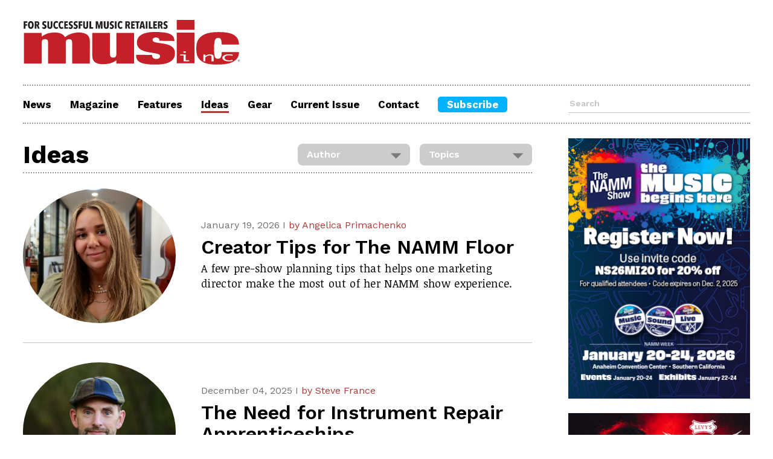

--- FILE ---
content_type: text/html; charset=UTF-8
request_url: https://www.musicincmag.com/ideas
body_size: 4639
content:
<html>
  <head>
    <meta charset="utf-8">
    <meta http-equiv="X-UA-Compatible" content="IE=edge">
    <meta name="viewport" content="width=device-width, initial-scale=1">
    <meta data-rh="true" name="description" />
    <meta name="google-site-verification" content="8dYwUbJ8XRVNssFOs0ZnPWrGRUX7egjqrqbg0_CdQyQ" /> 
    
    <meta property="og:title" content="" />
    <meta property="og:type" content="website" />
    <meta property="og:url" content="" />
    
    
    <meta name="twitter:card" content="summary_large_image">
    <meta name="twitter:site" content="@MusicIncMag">
    <meta name="twitter:title" content="">
    <meta name="twitter:description" content="">
    <meta name="twitter:image" content="">
    <link rel="icon" href="../favicon.ico">
    <script src="https://ajax.googleapis.com/ajax/libs/jquery/3.4.1/jquery.min.js"></script>
    <script src="https://kit.fontawesome.com/47197774ae.js" crossorigin="anonymous"></script>
    <link href="https://fonts.googleapis.com/css2?family=Work+Sans:ital,wght@0,400;0,600;0,700;0,900;1,400;1,600;1,700;1,900&display=swap" rel="stylesheet">
    <link href="https://fonts.googleapis.com/css2?family=Noticia+Text:ital,wght@0,400;0,700;1,400;1,700&display=swap" rel="stylesheet">
    <link href="https://fonts.googleapis.com/css2?family=Bebas+Neue&display=swap" rel="stylesheet">
    <link href="https://www.musicincmag.com/?css=style/reset.v.1594997550" rel="stylesheet" type="text/css"/>
    <link href="https://www.musicincmag.com/?css=style/core.v.1679588297" rel="stylesheet">
    <link href="https://www.musicincmag.com/?css=style/responsive.v.1632442118" rel="stylesheet">
    <script>
function openNav() {
  document.getElementById("myNav").style.width = "100%";
}

function closeNav() {
  document.getElementById("myNav").style.width = "0%";
}
</script>
    <!-- Google tag (gtag.js) -->
<script async src="https://www.googletagmanager.com/gtag/js?id=G-CQBDC7YMHK"></script>
<script>
  window.dataLayer = window.dataLayer || [];
  function gtag(){dataLayer.push(arguments);}
  gtag('js', new Date());

  gtag('config', 'G-CQBDC7YMHK');
</script>
    
    <title>Music Inc Magazine</title>   
  </head>
  <body>
    <div class="global_container">
            <div class="global_header">
        <header>
          <div class="main_logo">
            <a href="https://musicincmag.com">
              <img src="/images/global/MI_LOGO_Red.svg">
            </a>
          </div>
                  <nav class="navMobile">
        <div class="navOverlay" id="myNav">
          <a href="javascript:void(0)" class="closebtn" onclick="closeNav()">&times;</a>
         <div class="navOverlay-content">
          <ul>
            <li>
              <a href="https://musicincmag.com/news/">
                <h3>News</h3>
              </a>
            </li>
            <li>
              <a href="https://musicincmag.com/magazine/archive_2026" >
                <h3>Magazine</h3>
              </a>
            </li>
            <li>
              <a href="https://musicincmag.com/features/">
                <h3>Features</h3>
              </a>
            </li>
            <li>
              <a href="https://musicincmag.com/ideas/">
                <h3>Ideas</h3>
              </a>
            </li>
            <li>
              <a href="https://musicincmag.com/gear/">
                <h3>Gear</h3>
              </a>
            </li>
            <li>
              <a target="_blank" href="https://archive.maherpublications.com/view/974042432/">
                <h3>Current Issue</h3>
              </a>
            </li>
            <li class="subscribeButton">
              <a target="_blank" href="https://www.musicincmag.com/circulation">
                <h3>Subscribe</h3>
              </a>
            </li>
          </ul>
          <div class="nav_search">
            <form name="searchBar" method="post" action="https://www.musicincmag.com/"  >
<div class='hiddenFields'>
<input type="hidden" name="ACT" value="9" />
<input type="hidden" name="RES" value="20" />
<input type="hidden" name="meta" value="mqg+bR/A2r08xu22rSAE1FCFY6amcD7fSygp1gHlyZzQBaSq8hNtHaMPhagowkLljI4MdmLE2UAQscSStmJ9L5UDz9bzxL+bXmdnJeopW8yh80e7MAFNeeDolId1tmqxHQoSmyHXOvLzgvlTJPjWhKXbCDELkFX9crOvD5+PcTU15ayE94czjwl1ps/U7LW2QEoxLRBljjWHeLlxdhCoxolzGfUaK4+d3wVDEwbcRMJl/KLA9JpsHm3ov1O63IG3vcTnoHO/huGd0jKnPM3dDh4++IXZlB9WrpsTW9Wn0Bmipo1Y9Lu88NGwsumyqokKFEyVIBraxzw1KV143161GJ5eQl9STjubrT3tk3V6nKjl0U0yBIx063zYpJQo5vK45AGCPaLC/0HRxbRenjfGbPIXwmWXdtA9da4dp97hBHZQhISAGy0jFBYI0Is0y0mkddWL1vET9CNPcco3+45yFWcpP2BWXmre/i2CQcEGVaA=" />
<input type="hidden" name="site_id" value="1" />
<input type="hidden" name="csrf_token" value="95722c652f082244db3cb988bdb58da50fa489c1" />
</div>


            <input type="text" name="keywords" placeholder="Search">
            <button type="submit" value="Search" class="searchButton"><i class="fa fa-search"></i></button>
            </form>
          </div>
        </div>
        </div>
          <div class="hamburger">
            <i class="fa fa-bars" aria-hidden="true" onclick="openNav()"></i>
          </div>
        </nav>
          <div class="global_leaderboard">
	            
</div>
        </header>
                <nav class="navDesktop">
          <ul>
            <li>
              <a href="https://musicincmag.com/index.php/news/" >
                <h3>News</h3>
              </a>
            </li>
            <li>
              <a href="https://musicincmag.com/index.php/magazine/archive_2026" >
                <h3>Magazine</h3>
              </a>
            </li>
            <li>
              <a href="https://musicincmag.com/index.php/features/" >
                <h3>Features</h3>
              </a>
            </li>
            <li>
              <a href="https://musicincmag.com/index.php/ideas/" id="nav_active">
                <h3>Ideas</h3>
              </a>
            </li>
            <li>
              <a href="https://musicincmag.com/index.php/gear/" >
                <h3>Gear</h3>
              </a>
            </li>
            <li>
              <a target="_blank" href="https://archive.maherpublications.com/view/974042432/">
                <h3>Current Issue</h3>
              </a>
            </li>
            <li>
              <a href="https://musicincmag.com/index.php/contact/" >
                <h3>Contact</h3>
              </a>
            </li>
            <li class="subscribeButton">
              <a target="_blank" href="https://www.musicincmag.com/circulation">
                <h3>Subscribe</h3>
              </a>
            </li>
          </ul>
          <div class="nav_search">
            <form name="searchBar" method="post" action="https://www.musicincmag.com/"  >
<div class='hiddenFields'>
<input type="hidden" name="ACT" value="9" />
<input type="hidden" name="RES" value="20" />
<input type="hidden" name="meta" value="mqg+bR/A2r08xu22rSAE1FCFY6amcD7fSygp1gHlyZzQBaSq8hNtHaMPhagowkLljI4MdmLE2UAQscSStmJ9L5UDz9bzxL+bXmdnJeopW8yh80e7MAFNeeDolId1tmqxHQoSmyHXOvLzgvlTJPjWhKXbCDELkFX9crOvD5+PcTU15ayE94czjwl1ps/U7LW2QEoxLRBljjWHeLlxdhCoxolzGfUaK4+d3wVDEwbcRMJl/KLA9JpsHm3ov1O63IG3vcTnoHO/huGd0jKnPM3dDh4++IXZlB9WrpsTW9Wn0Bmipo1Y9Lu88NGwsumyqokKFEyVIBraxzw1KV143161GJ5eQl9STjubrT3tk3V6nKjl0U0yBIx063zYpJQo5vK45AGCPaLC/0HRxbRenjfGbPIXwmWXdtA9da4dp97hBHZQhISAGy0jFBYI0Is0y0mkddWL1vET9CNPcco3+45yFWcpP2BWXmre/i2CQcEGVaA=" />
<input type="hidden" name="site_id" value="1" />
<input type="hidden" name="csrf_token" value="95722c652f082244db3cb988bdb58da50fa489c1" />
</div>


            <input type="text" name="keywords" placeholder="Search">
            <button type="submit" value="Search" class="searchButton"><i class="fa fa-search"></i></button>
            </form>
          </div>
        </nav>
        		<div style="display: none;">
			            
        </div>
      </div>
      <section class="indexMainRegion">
        <div class="mainColumn"> 			
    			 

          <article class="ideas">
            <div class="mainColumnHeader categoryHeader">
              <h1>Ideas</h1>
                <div class="styled-select">
                  <select id="author" onChange="window.location.href=this.value">
                    <option value="Author">Author</option>
                    
                    <option value="/index.php/authors/detail/angelica-primachenko">Angelica Primachenko</option>
                    
                    <option value="/index.php/authors/detail/steve-france">Steve France</option>
                    
                    <option value="/index.php/authors/detail/matthew-kennedy">Matthew Kennedy</option>
                    
                    <option value="/index.php/authors/detail/lauren-sleath">Lauren Sleath</option>
                    
                    <option value="/index.php/authors/detail/lilian-werbin">Lilian Werbin</option>
                    
                    <option value="/index.php/authors/detail/chris-dicorpo">Chris DiCorpo</option>
                    
                    <option value="/index.php/authors/detail/rande-vick">Rande Vick</option>
                    
                    <option value="/index.php/authors/detail/brandon-dittgen">Brandon Dittgen</option>
                    
                    <option value="/index.php/authors/detail/jameyel-j-dash-johnson">Jameyel &#8220;J. Dash&#8221; Johnson</option>
                    
                    <option value="/index.php/authors/detail/ryan-kotrlik">Ryan Kotrlik</option>
                    
                    <option value="/index.php/authors/detail/kimberly-kapela">Kimberly Kapela</option>
                    
                    <option value="/index.php/authors/detail/kelly-riordan">Kelly Riordan</option>
                    
                    <option value="/index.php/authors/detail/belinda-ligotino">Belinda Ligotino</option>
                    
                    <option value="/index.php/authors/detail/cassandra-sotos">Cassandra Sotos</option>
                    
                    <option value="/index.php/authors/detail/amanda-rueter">Amanda Rueter</option>
                    
                    <option value="/index.php/authors/detail/joel-menchey">Joel Menchey</option>
                    
                    <option value="/index.php/authors/detail/jonathan-hendrix">Jonathan Hendrix</option>
                    
                    <option value="/index.php/authors/detail/jamie-major">Jamie Major</option>
                    
                    <option value="/index.php/authors/detail/brendan-alviani">Brendan Alviani</option>
                    
                    <option value="/index.php/authors/detail/mary-luehrsen">Mary Luehrsen</option>
                    
                    <option value="/index.php/authors/detail/cyph-shah">Cyph Shah</option>
                    
                    <option value="/index.php/authors/detail/gennifer-dusold">Gennifer Dusold</option>
                    
                    <option value="/index.php/authors/detail/natalie-morrison">Natalie Morrison</option>
                    
                    <option value="/index.php/authors/detail/liz-benoit-crew">Liz Benoit Crew</option>
                    
                    <option value="/index.php/authors/detail/diy-vs-difm">Peter Dods</option>
                    
                    <option value="/index.php/authors/detail/scott-rife">Scott Rife</option>
                    
                    <option value="/index.php/authors/detail/james-harding">James Harding</option>
                    
                    <option value="/index.php/authors/detail/brad-boyton">Brad Boynton</option>
                    
                    <option value="/index.php/authors/detail/tracy-hoeft">Tracy Hoeft</option>
                    
                    <option value="/index.php/authors/detail/billy-cuthrell">Billy Cuthrell</option>
                    
                    <option value="/index.php/authors/detail/myrna-sislen">Myrna Sislen</option>
                    
                    <option value="/index.php/authors/detail/mike-robinson">Mike Robinson</option>
                    
                    <option value="/index.php/authors/detail/frank-alkyer">Frank Alkyer</option>
                    
                    <option value="/index.php/authors/detail/hayley-voorhees">Hayley Voorhees</option>
                    
                  </select>
                </div>
                <div class="styled-select">
                  <select id="category" onChange="window.location.href=this.value">
                    <option value="Topics">Topics</option>
                    
                    <option value="list/customer-service">Customer Service</option>
                    
                    <option value="list/finance">Finance</option>
                    
                    <option value="list/lessons">Lessons</option>
                    
                    <option value="list/marketing">Marketing</option>
                    
                    <option value="list/management">Management</option>
                    
                    <option value="list/sales">Sales</option>
                    
                    <option value="list/technology">Technology</option>
                    
                    <option value="list/perspective">Perspective</option>
                    
                    <option value="list/retail">Retail</option>
                    
                  </select>
                </div>
              </div>
            
              
            <div class="ideasItem">
              
              <div class="ideasItemLeft circle">
                 <a href="https://www.musicincmag.com/ideas/detail/creator-tips-for-the-namm-floor"><img class="" src="https://www.musicincmag.com/images/authors/Angelica_Primachenko_Headshot_.png"></a>
              </div>
              
              <div class="ideasItemRight">
                <h5>January 19, 2026 I <a class="maroon" href="https://www.musicincmag.com/authors/angelica-primachenko">by Angelica Primachenko</a></h5>
                
                <a href="https://www.musicincmag.com/ideas/detail/creator-tips-for-the-namm-floor"><h2>Creator Tips for The NAMM Floor</h2></a>
                <p><p>A few pre-show planning tips that helps one marketing director make the most out of her NAMM show experience.</p></p>
              </div>
            </div>
                          
            
            
              
            <div class="ideasItem">
              
              <div class="ideasItemLeft circle">
                 <a href="https://www.musicincmag.com/ideas/detail/the-need-for-instrument-repair-apprenticeships"><img class="" src="https://www.musicincmag.com/images/authors/Steve_France.jpg"></a>
              </div>
              
              <div class="ideasItemRight">
                <h5>December 04, 2025 I <a class="maroon" href="https://www.musicincmag.com/authors/steve-france">by Steve France</a></h5>
                
                <a href="https://www.musicincmag.com/ideas/detail/the-need-for-instrument-repair-apprenticeships"><h2>The Need for Instrument Repair Apprenticeships</h2></a>
                <p><p>​France offers ideas for solving the instrument repair tech shortage.</p></p>
              </div>
            </div>
                          
            
            
              
            <div class="ideasItem">
              
              <div class="ideasItemLeft circle">
                 <a href="https://www.musicincmag.com/ideas/detail/making-connections-that-matter"><img class="" src="https://www.musicincmag.com/images/authors/Matt_Kennedy.jpg"></a>
              </div>
              
              <div class="ideasItemRight">
                <h5>December 04, 2025 I <a class="maroon" href="https://www.musicincmag.com/authors/matthew-kennedy">by Matthew Kennedy</a></h5>
                
                <a href="https://www.musicincmag.com/ideas/detail/making-connections-that-matter"><h2>Making Connections That Matter</h2></a>
                <p><p>Kennedy shares tips for networking while at The NAMM Show.</p></p>
              </div>
            </div>
                          
            
            
              
            <div class="ideasItem">
              
              <div class="ideasItemLeft circle">
                 <a href="https://www.musicincmag.com/ideas/detail/av-installations-101"><img class="" src="https://www.musicincmag.com/images/ideas/Astro_AVL_Cypher_Shah.jpg"></a>
              </div>
              
              <div class="ideasItemRight">
                <h5>November 19, 2025 I In the Trenches I <a class="maroon" href="https://www.musicincmag.com/authors/cyph-shah">by Cyph Shah</a></h5>
                
                <a href="https://www.musicincmag.com/ideas/detail/av-installations-101"><h2>AV Installations 101</h2></a>
                <p><p>Shah shares the biggest lessons he&#8217;s learned while running Astro AVL&#8217;s installation business.</p></p>
              </div>
            </div>
                          
            
            
              
                		<article class="adHidden">
        
	    
        <div class="adColumnMobile">      	
          
          <a href="https://www.namm.org/thenammshow/attend" target="_blank"> <img src="https://www.musicincmag.com/images/zone/NS26_WebBanner_RegOpen_300x430_MusicInc.jpg"/></a>
          
          <a href="https://levysleathers.com/products/rebel-leathers-series?_pos=1&_sid=a7de5f3c8&_ss=r" target="_blank"> <img src="https://www.musicincmag.com/images/zone/Levys_February_Web_Ad_300x430.png"/></a>
          
          <a href="www.grotro.com" target="_blank"> <img src="https://www.musicincmag.com/images/zone/Grover_May-25-Banner-Ad.gif"/></a>
          
          <a href="https://bit.ly/48IeVIW" target="_blank"> <img src="https://www.musicincmag.com/images/zone/KORG_KRONOS_Music_Inc_Banner.jpg"/></a>
             
        </div>
		
		
	    </article>
              
            <div class="ideasItem">
              
              <div class="ideasItemLeft circle">
                 <a href="https://www.musicincmag.com/ideas/detail/small-gear-big-gains"><img class="" src="https://www.musicincmag.com/images/authors/Lauren_Sleath_Headshot.jpeg"></a>
              </div>
              
              <div class="ideasItemRight">
                <h5>November 19, 2025 I <a class="maroon" href="https://www.musicincmag.com/authors/lauren-sleath">by Lauren Sleath</a></h5>
                
                <a href="https://www.musicincmag.com/ideas/detail/small-gear-big-gains"><h2>Small Gear, Big Gains</h2></a>
                <p><p>Sleath shares tips for amping up accessory sales during the holiday selling season.</p></p>
              </div>
            </div>
                          
            
            
              
            <div class="ideasItem">
              
              <div class="ideasItemLeft circle">
                 <a href="https://www.musicincmag.com/ideas/detail/the-power-of-the-ai-prompt"><img class="" src="https://www.musicincmag.com/images/authors/tracyhoeft.jpg"></a>
              </div>
              
              <div class="ideasItemRight">
                <h5>October 21, 2025 I The Marketing Guru I <a class="maroon" href="https://www.musicincmag.com/authors/tracy-hoeft">by Tracy Hoeft</a></h5>
                
                <a href="https://www.musicincmag.com/ideas/detail/the-power-of-the-ai-prompt"><h2>The Power of the AI Prompt</h2></a>
                <p><p>Hoeft offers four steps that will improve your AI-generated social media copy.</p></p>
              </div>
            </div>
                          
            
            
              
            <div class="ideasItem">
              
              <div class="ideasItemLeft circle">
                 <a href="https://www.musicincmag.com/ideas/detail/lean-into-authenticity"><img class="" src="https://www.musicincmag.com/images/authors/MI25_10_P028_Ideas_NAMM_YP_Werbin_KK.jpg"></a>
              </div>
              
              <div class="ideasItemRight">
                <h5>October 21, 2025 I <a class="maroon" href="https://www.musicincmag.com/authors/lilian-werbin">by Lilian Werbin</a></h5>
                
                <a href="https://www.musicincmag.com/ideas/detail/lean-into-authenticity"><h2>Lean Into Authenticity</h2></a>
                <p><p>Werbin advocates for leaning into what retailers do best to attract shoppers: genuine connections, expert guidance and creating a space that feels like home.</p></p>
              </div>
            </div>
                          
            
            
              
            <div class="ideasItem">
              
              <div class="ideasItemLeft circle">
                 <a href="https://www.musicincmag.com/ideas/detail/building-community-one-conversation-at-a-time"><img class="" src="https://www.musicincmag.com/images/authors/MI25_10_P030_Ideas_WoN_Morrison_KK.jpeg"></a>
              </div>
              
              <div class="ideasItemRight">
                <h5>October 21, 2025 I NAMM YP I <a class="maroon" href="https://www.musicincmag.com/authors/natalie-morrison">by Natalie Morrison</a></h5>
                
                <a href="https://www.musicincmag.com/ideas/detail/building-community-one-conversation-at-a-time"><h2>Building Community One Conversation at a Time</h2></a>
                <p><p>Morrison discusses how micro-communities makes our industry great.</p></p>
              </div>
            </div>
                          
            
            
                
                    <ul class="paginate">
                        <li><strong>Page</strong></li>

                        
                        
                        

                        
                          <li class=""><a href="https://www.musicincmag.com/ideas" class="page-1 active">1</a></li>
                        
                          <li class=""><a href="https://www.musicincmag.com/ideas/P8" class="page-2 ">2</a></li>
                        
                          <li class=""><a href="https://www.musicincmag.com/ideas/P16" class="page-3 ">3</a></li>
                        

                        
                          <li><a href="https://www.musicincmag.com/ideas/P8" class="page-next"><i class="fas fa-angle-right"></i></a></li>
                        

                        
                          <li><a href="https://www.musicincmag.com/ideas/P112" class="page-last"><i class="fas fa-angle-double-right"></i></a></li>
                        
                      </ul>
                
              
          </article>

        </div>
          
    
      <div class="adColumn">      	
        
        <a href="https://www.namm.org/thenammshow/attend" target="_blank" onClick="ga('send','event','Right Column','MI25_10_Web_NAMM_KK_300x430','https://www.namm.org/thenammshow/attend',1);"> <img src="https://www.musicincmag.com/images/zone/NS26_WebBanner_RegOpen_300x430_MusicInc.jpg"/></a>
        
        <a href="https://levysleathers.com/products/rebel-leathers-series?_pos=1&_sid=a7de5f3c8&_ss=r" target="_blank" onClick="ga('send','event','Right Column','MI26_02_Web_Gator_KM_300x430','https://levysleathers.com/products/rebel-leathers-series?_pos=1&_sid=a7de5f3c8&_ss=r',1);"> <img src="https://www.musicincmag.com/images/zone/Levys_February_Web_Ad_300x430.png"/></a>
        
        <a href="www.grotro.com" target="_blank" onClick="ga('send','event','Right Column','MI26_01_Web_Grover_KM_300x430','www.grotro.com',1);"> <img src="https://www.musicincmag.com/images/zone/Grover_May-25-Banner-Ad.gif"/></a>
        
        <a href="https://bit.ly/48IeVIW" target="_blank" onClick="ga('send','event','Right Column','MI26_01_Web_Korg_KM_300x430','https://bit.ly/48IeVIW',1);"> <img src="https://www.musicincmag.com/images/zone/KORG_KRONOS_Music_Inc_Banner.jpg"/></a>
        
        <a href="https://metersmusic.com/" target="_blank" onClick="ga('send','event','Right Column','MI26_01_Web_Meters_KM_300x430','https://metersmusic.com/',1);"> <img src="https://www.musicincmag.com/images/zone/METERS-300x240_2X.png"/></a>
        
        <a href="https://silvertoneguitars.com/products/hauntingly-familiar" target="_blank" onClick="ga('send','event','Right Column','MI26_01_WEB_RBI_CM_300x430','https://silvertoneguitars.com/products/hauntingly-familiar',1);"> <img src="https://www.musicincmag.com/images/zone/MI26_02_WEB_RBI_CM_300x430.jpg"/></a>
        
        <a href="https://www.skbcases.com/music-audio" target="_blank" onClick="ga('send','event','Right Column','MI24_04_Web_SKB_CM_300x430','https://www.skbcases.com/music-audio',1);"> <img src="https://www.musicincmag.com/images/zone/MI24_04_Web_SKB_CM_300x430.gif"/></a>
           
      </div>
		
		
      </section>
    </div>
        <footer>
      <ul>
        <li>
          <a href="https://www.musicincmag.com/circulation" target="_blank">
            <h3>Subscribe </h3>
          </a>
        </li>
        <!-- <li>
          <a href="#">Print</a> | <a href="#">Digital</a> | <a href="#">iPad</a>
        </li> -->
        <li>
          <a href="https://musicincmag.com/magazine/archive_2026">
            Back Issues
          </a>
        </li>
      </ul>
      <ul>
        <li class="newsletterButton">
          <a href="https://lp.constantcontactpages.com/su/qusW5hN/MI" target="_blank">
            <i class="fa fa-newspaper-o" aria-hidden="true"></i><h3>Sign Up For Our Newsletter</h3>
          </a>
       </li> 
      </ul>
      <ul>
        <li>
          <a href="https://musicincmag.com/index.php/contact/">
            <h3>Stay Connected</h3>
          </a>
        </li>
        <li class="footerSocialIcons">
          <a href="https://www.facebook.com/MusicIncMagazine/" target="_blank"><i class="fab fa-facebook-square"></i></a>
          <!--<a href="https://twitter.com/musicincmag?lang=en" target="_blank"><i class="fab fa-twitter-square"></i></a>-->
          <a href="https://instagram.com/musicincmagazine" target="_blank"><i class="fab fa-instagram-square"></i></a>
          <a href="https://www.linkedin.com/company/music-inc-magazine/" target="_blank"><i class="fab fa-linkedin"></i></a>
        </li>
        <li>
          <a href="https://musicincmag.com/index.php/contact/">
            Contact Us
          </a>
        </li>
        <li>
          <a href="https://musicincmag.com/index.php/about/">
            About Us
          </a>
        </li>
      </ul>
      <ul class="copyright">
        <li>
          Copyright © 2026 Maher Publications. All rights reserved. Music Inc. Magazine is an internationally registered trademark of Maher Publications.
        </li>
      </ul>
    </footer>
    
       	<article class="adHidden">
        
	    
		
    </article>
    
  </body>
</html>


--- FILE ---
content_type: image/svg+xml
request_url: https://www.musicincmag.com/images/global/MI_LOGO_Red.svg
body_size: 3026
content:
<?xml version="1.0" encoding="utf-8"?>
<!-- Generator: Adobe Illustrator 24.1.0, SVG Export Plug-In . SVG Version: 6.00 Build 0)  -->
<svg version="1.1" id="Layer_1" xmlns="http://www.w3.org/2000/svg" xmlns:xlink="http://www.w3.org/1999/xlink" x="0px" y="0px"
	 viewBox="0 0 557.6 142.5" style="enable-background:new 0 0 557.6 142.5;" xml:space="preserve">
<style type="text/css">
	.st0{fill:#C32127;}
	.st1{fill:#FFFFFF;}
	.st2{fill:#231F20;}
	.st3{fill:none;}
	.st4{enable-background:new    ;}
</style>
<path class="st0" d="M438.8,46.6h-45.5v78.8h45.5V46.6L438.8,46.6z M438.8,14.1h-45.5v25h45.5V14.1L438.8,14.1z"/>
<path class="st0" d="M171.1,69.9c-0.2-7.1-0.6-18-15.8-22.2c-3.5-0.9-7.7-1.6-12.8-1.6c-11.2,0-22.8,3-35,12
	c-1.6-2.8-6.5-12-26.4-12c-18.1,0-28.2,7.1-33.3,10.7v-9.3H2.5v78.8h45.3V75.4c0-5.7,0-12.1,8.7-12.1c7.9,0,7.9,5.5,7.7,12.6v50.4
	h45.3V72.9c0-3,0.4-9.6,8.7-9.6c7.5,0,7.5,5.7,7.7,11.5v51.5H171L171.1,69.9L171.1,69.9z"/>
<path class="st0" d="M284.2,47.5h-45.3v53.1c0,4.2-0.2,10.2-7.9,10.2c-8.5,0-8.5-6.4-8.5-13.5V47.5h-45.3v56.4
	c0.4,9.4,0.8,23.8,28.4,23.8c19.3,0,29.7-7.6,33.3-10.2v8.8h45.3L284.2,47.5L284.2,47.5z"/>
<path class="st0" d="M337.4,99.7c7.9,1.4,13.2,2.4,13.2,7.6c0,4.2-3.4,6.9-9.5,6.9c-11,0-10.8-7.6-10.8-10.1l-40.8-0.6
	c-1.2,18.9,13.6,25.2,49,25.2c19.1,0,37.6-2.5,46.3-14.7c3-4.4,3.9-9.4,3.9-14.3c0.2-20.2-19.9-23.3-34.9-25.7l-9.2-1.3
	c-7.7-1.4-13.2-2.5-13.2-7.6c0-3.5,3.5-6,8.5-6c9.1,0,9.1,6,9.1,8.5l38.2,0.6c-0.2-6.8-0.4-19.4-28.4-22.2c-6.9-0.8-13.8-1-20.5-1
	c-10.2,0-46.9,0-46.9,27.4c0,6.8,2.8,13.6,10.8,18.3c6.3,3.9,15.4,5.7,25.2,7.2L337.4,99.7L337.4,99.7z"/>
<path class="st0" d="M508.4,96.5c-0.2,9.9-1.2,17.3-9.8,17.3c-7.5,0-8.5-6.9-8.9-9.6c-0.8-5.4-1-11.2-1-16.5c0-5.8,0.2-11.5,1-16.2
	c0.4-3.2,1.6-11.5,9.6-11.5s8.5,7.7,9.1,17.2h44.1c-0.4-6.6-0.8-18.7-16.1-26.3c-9.3-4.4-21.5-5.7-34.5-5.7c-13,0-31.3,0.5-44.1,9.6
	c-14.4,10.1-14.4,24.4-14.4,32.1c0,8,0.2,15.3,3.5,21.6c2.6,5.3,7.1,10.1,13,13.4c11.2,6.4,26.2,6.8,35.2,6.8
	c14,0,30.9-0.8,42.3-7.2c14.8-7.9,15-20,15-24.9L508.4,96.5L508.4,96.5z"/>
<path class="st1" d="M536.3,119.5c-3.5,0.7-6.9,1-10.1,1c-3.2,0-6-0.4-8.5-1.2c-2.5-0.8-4.4-1.9-5.7-3.2c-1.4-1.4-2.1-2.9-2.1-4.7
	c0-2.6,1.6-4.8,4.7-6.5c3.1-1.7,6.9-2.6,11.3-2.6c3.3,0,6.7,0.3,10.4,1v2.8c-3.7-0.9-7-1.4-9.9-1.4c-1.9,0-3.7,0.3-5.4,0.8
	c-1.7,0.5-3,1.3-3.9,2.4c-0.9,1.1-1.4,2.2-1.4,3.4c0,1.6,0.9,3,2.7,4.5c1.8,1.4,4.6,2.1,8.4,2.1c1.2,0,2.3,0,3.4-0.1
	c1.1-0.1,3.2-0.4,6.2-1L536.3,119.5L536.3,119.5z"/>
<path class="st1" d="M461.3,120.2v-17.3h5.3v3.8c1.5-1.3,3.3-2.4,5.5-3.1c2.1-0.8,4.3-1.1,6.4-1.1c1.9,0,3.6,0.3,5.1,0.8
	s2.6,1.2,3.2,2.1c0.6,0.9,0.9,2.6,0.9,5.2v9.7h-5.3v-10c0-1.7-0.2-2.8-0.5-3.3c-0.3-0.5-0.8-1-1.6-1.3c-0.8-0.3-1.6-0.5-2.5-0.5
	c-1.9,0-3.8,0.5-6,1.4c-2.1,1-3.9,2.2-5.2,3.6v10.1L461.3,120.2L461.3,120.2z"/>
<path class="st1" d="M410,96.7c0-0.7,0.4-1.1,1.2-1.4c0.8-0.3,1.6-0.5,2.3-0.5c0.7,0,1.5,0.2,2.3,0.5c0.8,0.3,1.2,0.8,1.2,1.4
	s-0.4,1.1-1.2,1.4c-0.8,0.3-1.6,0.5-2.3,0.5c-0.7,0-1.5-0.2-2.3-0.5C410.4,97.8,410,97.3,410,96.7L410,96.7z"/>
<polygon class="st1" points="410.9,120.2 410.9,105.3 402.1,105.3 402.1,102.9 416.1,102.9 416.1,117.8 425,117.8 425,120.2 "/>
<g>
	<path class="st2" d="M552.2,121.1c-1.4,0-2.5-1.1-2.5-2.5c0-1.4,1.1-2.5,2.5-2.5c1.4,0,2.5,1.1,2.5,2.5
		C554.7,120,553.6,121.1,552.2,121.1z M554.4,118.6c0-1.2-1-2.1-2.2-2.1c-1.2,0-2.1,1-2.1,2.1c0,1.2,1,2.2,2.2,2.2
		C553.4,120.8,554.4,119.8,554.4,118.6z M553.6,120.1h-0.5l-0.8-1.3h-0.7v1.3h-0.4v-3h1.4c0.2,0,0.5,0,0.7,0.1
		c0.2,0.1,0.3,0.4,0.3,0.7c0,0.6-0.4,0.8-0.9,0.8L553.6,120.1z M552.4,118.4c0.4,0,0.8-0.1,0.8-0.5c0-0.4-0.4-0.5-0.7-0.5h-0.8v1
		H552.4z"/>
</g>
<rect x="-34.8" y="8.7" class="st3" width="411.7" height="32.7"/>
<g class="st4">
	<path class="st2" d="M6.3,21.3v3.9h4.6v3.7H6.4v7.6H2V17.4h9.3v3.9H6.3z"/>
	<path class="st2" d="M27.5,26.9c0,1.5-0.2,2.9-0.5,4.1c-0.3,1.3-0.8,2.3-1.5,3.2s-1.4,1.6-2.3,2.1c-0.9,0.5-1.9,0.7-3.1,0.7
		c-1.1,0-2.2-0.2-3.1-0.7c-0.9-0.5-1.7-1.2-2.3-2.1c-0.6-0.9-1.1-1.9-1.5-3.2c-0.3-1.3-0.5-2.6-0.5-4.1c0-1.5,0.2-2.9,0.5-4.1
		c0.3-1.2,0.8-2.3,1.4-3.2s1.4-1.5,2.3-2c0.9-0.5,1.9-0.7,3.1-0.7c1.1,0,2.2,0.2,3.1,0.7c0.9,0.5,1.7,1.2,2.3,2s1.1,1.9,1.5,3.2
		C27.4,24,27.5,25.4,27.5,26.9z M23.1,26.9c0-0.8-0.1-1.6-0.2-2.3c-0.1-0.7-0.3-1.3-0.6-1.8c-0.2-0.5-0.5-0.9-0.9-1.2
		c-0.4-0.3-0.8-0.4-1.3-0.4c-0.5,0-0.9,0.1-1.3,0.4c-0.4,0.3-0.7,0.7-0.9,1.2c-0.2,0.5-0.4,1.1-0.5,1.8c-0.1,0.7-0.2,1.5-0.2,2.3
		c0,0.8,0.1,1.6,0.2,2.3c0.1,0.7,0.3,1.3,0.5,1.9s0.5,0.9,0.9,1.2c0.4,0.3,0.8,0.5,1.3,0.5c0.5,0,0.9-0.2,1.3-0.5
		c0.4-0.3,0.7-0.7,0.9-1.2s0.4-1.1,0.6-1.9S23.1,27.7,23.1,26.9z"/>
	<path class="st2" d="M38.1,36.5l-2.6-7.6h-1.3v7.6h-4.2V17.4h6.1c1.8,0,3.3,0.5,4.3,1.4c1,1,1.5,2.4,1.5,4.3c0,0.7-0.1,1.3-0.2,1.9
		c-0.2,0.6-0.4,1-0.6,1.4c-0.3,0.4-0.6,0.7-0.9,1c-0.3,0.3-0.6,0.4-0.9,0.5l3.3,8.5H38.1z M37.9,23.4c0-0.5-0.1-0.9-0.2-1.2
		c-0.1-0.3-0.3-0.5-0.5-0.7c-0.2-0.2-0.5-0.3-0.7-0.4c-0.3-0.1-0.5-0.1-0.8-0.1h-1.4v4.8h1.3c0.6,0,1.1-0.2,1.6-0.6
		C37.7,24.9,37.9,24.3,37.9,23.4z"/>
	<path class="st2" d="M58.1,22c-0.3-0.4-0.7-0.7-1.1-0.9s-0.9-0.3-1.4-0.3c-0.5,0-0.9,0.2-1.3,0.5s-0.6,0.8-0.6,1.5
		c0,0.6,0.2,1.1,0.6,1.4c0.4,0.3,1,0.7,1.8,1.1c0.4,0.2,0.9,0.5,1.4,0.8c0.5,0.3,0.9,0.7,1.3,1.1c0.4,0.4,0.7,1,1,1.6
		c0.3,0.6,0.4,1.3,0.4,2.2c0,1-0.2,1.9-0.5,2.7s-0.8,1.4-1.3,1.9c-0.6,0.5-1.2,0.9-1.9,1.2c-0.7,0.3-1.5,0.4-2.2,0.4
		C53,37,52,36.8,51,36.4c-0.9-0.4-1.7-0.9-2.3-1.5l2.2-3.2c0.4,0.4,0.9,0.8,1.4,1c0.5,0.3,1.1,0.4,1.6,0.4c0.5,0,1-0.2,1.3-0.5
		s0.5-0.8,0.5-1.4c0-0.6-0.2-1.1-0.6-1.5c-0.4-0.4-1.1-0.8-1.9-1.2c-0.5-0.3-1-0.5-1.5-0.8c-0.5-0.3-0.9-0.7-1.2-1.1
		c-0.4-0.4-0.6-0.9-0.8-1.5c-0.2-0.6-0.3-1.3-0.3-2.1c0-1.1,0.2-2,0.5-2.7s0.8-1.4,1.4-1.9c0.6-0.5,1.2-0.8,1.9-1.1
		c0.7-0.2,1.4-0.4,2.1-0.4c1,0,2,0.2,2.8,0.5c0.8,0.3,1.5,0.8,2.1,1.4L58.1,22z"/>
	<path class="st2" d="M74.9,32.4c-0.2,0.9-0.6,1.7-1.1,2.4c-0.5,0.7-1.2,1.2-2,1.6c-0.8,0.4-1.8,0.6-3,0.6s-2.2-0.2-3-0.6
		s-1.5-0.9-2-1.6c-0.5-0.7-0.9-1.5-1.1-2.4c-0.2-0.9-0.3-1.9-0.3-3v-12h4.3v11.7c0,0.5,0,1,0.1,1.5c0.1,0.5,0.2,0.9,0.3,1.2
		c0.2,0.3,0.4,0.6,0.6,0.8c0.3,0.2,0.6,0.3,1.1,0.3s0.8-0.1,1.1-0.3c0.3-0.2,0.5-0.5,0.6-0.8s0.3-0.7,0.3-1.2c0.1-0.5,0.1-1,0.1-1.5
		V17.4h4.3v12C75.2,30.5,75.1,31.5,74.9,32.4z"/>
	<path class="st2" d="M88.2,36.3c-0.8,0.5-1.9,0.7-3.2,0.7c-1.1,0-2.1-0.2-3-0.7c-0.9-0.5-1.7-1.2-2.3-2.1c-0.6-0.9-1.2-2-1.5-3.2
		c-0.4-1.2-0.5-2.6-0.5-4.1c0-1.5,0.2-2.9,0.5-4.1c0.4-1.2,0.9-2.3,1.5-3.2c0.6-0.9,1.4-1.6,2.3-2.1c0.9-0.5,1.9-0.7,3-0.7
		c1.3,0,2.3,0.2,3.2,0.7s1.5,1,2.1,1.7l-2.3,3.1c-0.3-0.4-0.7-0.8-1.1-1c-0.4-0.3-0.9-0.4-1.5-0.4c-0.6,0-1.1,0.2-1.5,0.5
		c-0.4,0.3-0.8,0.7-1.1,1.3c-0.3,0.5-0.5,1.2-0.7,1.9c-0.1,0.7-0.2,1.5-0.2,2.3s0.1,1.6,0.2,2.3c0.1,0.7,0.4,1.4,0.7,1.9
		c0.3,0.5,0.7,1,1.1,1.3c0.4,0.3,0.9,0.5,1.5,0.5s1.1-0.1,1.5-0.4s0.8-0.6,1-1l2.4,3C89.7,35.2,89,35.8,88.2,36.3z"/>
	<path class="st2" d="M101.7,36.3c-0.8,0.5-1.9,0.7-3.2,0.7c-1.1,0-2.1-0.2-3-0.7c-0.9-0.5-1.7-1.2-2.3-2.1c-0.6-0.9-1.2-2-1.5-3.2
		C91.2,29.8,91,28.4,91,27c0-1.5,0.2-2.9,0.5-4.1c0.4-1.2,0.9-2.3,1.5-3.2c0.6-0.9,1.4-1.6,2.3-2.1c0.9-0.5,1.9-0.7,3-0.7
		c1.3,0,2.3,0.2,3.2,0.7s1.5,1,2.1,1.7l-2.3,3.1c-0.3-0.4-0.7-0.8-1.1-1c-0.4-0.3-0.9-0.4-1.5-0.4c-0.6,0-1.1,0.2-1.5,0.5
		c-0.4,0.3-0.8,0.7-1.1,1.3c-0.3,0.5-0.5,1.2-0.7,1.9c-0.1,0.7-0.2,1.5-0.2,2.3s0.1,1.6,0.2,2.3c0.1,0.7,0.4,1.4,0.7,1.9
		c0.3,0.5,0.7,1,1.1,1.3c0.4,0.3,0.9,0.5,1.5,0.5s1.1-0.1,1.5-0.4s0.8-0.6,1-1l2.4,3C103.2,35.2,102.5,35.8,101.7,36.3z"/>
	<path class="st2" d="M105.6,36.5V17.4h9.2v3.8h-5.1V25h4.7v3.6h-4.7v4.1h5.4v3.9H105.6z"/>
	<path class="st2" d="M125.6,22c-0.3-0.4-0.7-0.7-1.1-0.9s-0.9-0.3-1.4-0.3c-0.5,0-0.9,0.2-1.3,0.5s-0.6,0.8-0.6,1.5
		c0,0.6,0.2,1.1,0.6,1.4c0.4,0.3,1,0.7,1.8,1.1c0.4,0.2,0.9,0.5,1.4,0.8c0.5,0.3,0.9,0.7,1.3,1.1c0.4,0.4,0.7,1,1,1.6
		c0.3,0.6,0.4,1.3,0.4,2.2c0,1-0.2,1.9-0.5,2.7s-0.8,1.4-1.3,1.9c-0.6,0.5-1.2,0.9-1.9,1.2c-0.7,0.3-1.5,0.4-2.2,0.4
		c-1.2,0-2.2-0.2-3.1-0.6c-0.9-0.4-1.7-0.9-2.3-1.5l2.2-3.2c0.4,0.4,0.9,0.8,1.4,1c0.5,0.3,1.1,0.4,1.6,0.4c0.5,0,1-0.2,1.3-0.5
		s0.5-0.8,0.5-1.4c0-0.6-0.2-1.1-0.6-1.5c-0.4-0.4-1.1-0.8-1.9-1.2c-0.5-0.3-1-0.5-1.5-0.8c-0.5-0.3-0.9-0.7-1.2-1.1
		c-0.4-0.4-0.6-0.9-0.8-1.5c-0.2-0.6-0.3-1.3-0.3-2.1c0-1.1,0.2-2,0.5-2.7s0.8-1.4,1.4-1.9c0.6-0.5,1.2-0.8,1.9-1.1
		c0.7-0.2,1.4-0.4,2.1-0.4c1,0,2,0.2,2.8,0.5c0.8,0.3,1.5,0.8,2.1,1.4L125.6,22z"/>
	<path class="st2" d="M138.1,22c-0.3-0.4-0.7-0.7-1.1-0.9s-0.9-0.3-1.4-0.3c-0.5,0-0.9,0.2-1.3,0.5s-0.6,0.8-0.6,1.5
		c0,0.6,0.2,1.1,0.6,1.4c0.4,0.3,1,0.7,1.8,1.1c0.4,0.2,0.9,0.5,1.4,0.8c0.5,0.3,0.9,0.7,1.3,1.1c0.4,0.4,0.7,1,1,1.6
		c0.3,0.6,0.4,1.3,0.4,2.2c0,1-0.2,1.9-0.5,2.7s-0.8,1.4-1.3,1.9c-0.6,0.5-1.2,0.9-1.9,1.2c-0.7,0.3-1.5,0.4-2.2,0.4
		c-1.2,0-2.2-0.2-3.1-0.6c-0.9-0.4-1.7-0.9-2.3-1.5l2.2-3.2c0.4,0.4,0.9,0.8,1.4,1c0.5,0.3,1.1,0.4,1.6,0.4c0.5,0,1-0.2,1.3-0.5
		s0.5-0.8,0.5-1.4c0-0.6-0.2-1.1-0.6-1.5c-0.4-0.4-1.1-0.8-1.9-1.2c-0.5-0.3-1-0.5-1.5-0.8c-0.5-0.3-0.9-0.7-1.2-1.1
		c-0.4-0.4-0.6-0.9-0.8-1.5c-0.2-0.6-0.3-1.3-0.3-2.1c0-1.1,0.2-2,0.5-2.7s0.8-1.4,1.4-1.9c0.6-0.5,1.2-0.8,1.9-1.1
		c0.7-0.2,1.4-0.4,2.1-0.4c1,0,2,0.2,2.8,0.5c0.8,0.3,1.5,0.8,2.1,1.4L138.1,22z"/>
	<path class="st2" d="M147,21.3v3.9h4.6v3.7H147v7.6h-4.4V17.4h9.3v3.9H147z"/>
	<path class="st2" d="M166.5,32.4c-0.2,0.9-0.6,1.7-1.1,2.4c-0.5,0.7-1.2,1.2-2,1.6c-0.8,0.4-1.8,0.6-3,0.6s-2.2-0.2-3-0.6
		s-1.5-0.9-2-1.6c-0.5-0.7-0.9-1.5-1.1-2.4c-0.2-0.9-0.3-1.9-0.3-3v-12h4.3v11.7c0,0.5,0,1,0.1,1.5c0.1,0.5,0.2,0.9,0.3,1.2
		c0.2,0.3,0.4,0.6,0.6,0.8c0.3,0.2,0.6,0.3,1.1,0.3s0.8-0.1,1.1-0.3c0.3-0.2,0.5-0.5,0.6-0.8s0.3-0.7,0.3-1.2c0.1-0.5,0.1-1,0.1-1.5
		V17.4h4.3v12C166.9,30.5,166.8,31.5,166.5,32.4z"/>
	<path class="st2" d="M170,36.5V17.4h4.4v15.1h5.1v4H170z"/>
	<path class="st2" d="M199.3,36.5l0.2-13.1h-0.1l-3.2,13.1h-3.1L190,23.4h-0.1l0.1,13.1h-3.9V17.4h5.5l3.1,12.3h0.1l3-12.3h5.8v19.1
		H199.3z"/>
	<path class="st2" d="M219.2,32.4c-0.2,0.9-0.6,1.7-1.1,2.4c-0.5,0.7-1.2,1.2-2,1.6c-0.8,0.4-1.8,0.6-3,0.6s-2.2-0.2-3-0.6
		s-1.5-0.9-2-1.6c-0.5-0.7-0.9-1.5-1.1-2.4c-0.2-0.9-0.3-1.9-0.3-3v-12h4.3v11.7c0,0.5,0,1,0.1,1.5c0.1,0.5,0.2,0.9,0.3,1.2
		c0.2,0.3,0.4,0.6,0.6,0.8c0.3,0.2,0.6,0.3,1.1,0.3s0.8-0.1,1.1-0.3c0.3-0.2,0.5-0.5,0.6-0.8s0.3-0.7,0.3-1.2c0.1-0.5,0.1-1,0.1-1.5
		V17.4h4.3v12C219.6,30.5,219.4,31.5,219.2,32.4z"/>
	<path class="st2" d="M230.6,22c-0.3-0.4-0.7-0.7-1.1-0.9s-0.9-0.3-1.4-0.3c-0.5,0-0.9,0.2-1.3,0.5s-0.6,0.8-0.6,1.5
		c0,0.6,0.2,1.1,0.6,1.4c0.4,0.3,1,0.7,1.8,1.1c0.4,0.2,0.9,0.5,1.4,0.8c0.5,0.3,0.9,0.7,1.3,1.1c0.4,0.4,0.7,1,1,1.6
		c0.3,0.6,0.4,1.3,0.4,2.2c0,1-0.2,1.9-0.5,2.7s-0.8,1.4-1.3,1.9c-0.6,0.5-1.2,0.9-1.9,1.2c-0.7,0.3-1.5,0.4-2.2,0.4
		c-1.2,0-2.2-0.2-3.1-0.6c-0.9-0.4-1.7-0.9-2.3-1.5l2.2-3.2c0.4,0.4,0.9,0.8,1.4,1c0.5,0.3,1.1,0.4,1.6,0.4c0.5,0,1-0.2,1.3-0.5
		s0.5-0.8,0.5-1.4c0-0.6-0.2-1.1-0.6-1.5c-0.4-0.4-1.1-0.8-1.9-1.2c-0.5-0.3-1-0.5-1.5-0.8c-0.5-0.3-0.9-0.7-1.2-1.1
		c-0.4-0.4-0.6-0.9-0.8-1.5c-0.2-0.6-0.3-1.3-0.3-2.1c0-1.1,0.2-2,0.5-2.7s0.8-1.4,1.4-1.9c0.6-0.5,1.2-0.8,1.9-1.1
		c0.7-0.2,1.4-0.4,2.1-0.4c1,0,2,0.2,2.8,0.5c0.8,0.3,1.5,0.8,2.1,1.4L230.6,22z"/>
	<path class="st2" d="M235.1,36.5V17.4h4.3v19.1H235.1z"/>
	<path class="st2" d="M252.7,36.3c-0.8,0.5-1.9,0.7-3.2,0.7c-1.1,0-2.1-0.2-3-0.7c-0.9-0.5-1.7-1.2-2.3-2.1c-0.6-0.9-1.2-2-1.5-3.2
		c-0.4-1.2-0.5-2.6-0.5-4.1c0-1.5,0.2-2.9,0.5-4.1c0.4-1.2,0.9-2.3,1.5-3.2c0.6-0.9,1.4-1.6,2.3-2.1c0.9-0.5,1.9-0.7,3-0.7
		c1.3,0,2.3,0.2,3.2,0.7s1.5,1,2.1,1.7l-2.3,3.1c-0.3-0.4-0.7-0.8-1.1-1c-0.4-0.3-0.9-0.4-1.5-0.4c-0.6,0-1.1,0.2-1.5,0.5
		c-0.4,0.3-0.8,0.7-1.1,1.3c-0.3,0.5-0.5,1.2-0.7,1.9c-0.1,0.7-0.2,1.5-0.2,2.3s0.1,1.6,0.2,2.3c0.1,0.7,0.4,1.4,0.7,1.9
		c0.3,0.5,0.7,1,1.1,1.3c0.4,0.3,0.9,0.5,1.5,0.5s1.1-0.1,1.5-0.4s0.8-0.6,1-1l2.4,3C254.3,35.2,253.6,35.8,252.7,36.3z"/>
	<path class="st2" d="M270,36.5l-2.6-7.6h-1.3v7.6h-4.2V17.4h6.1c1.8,0,3.3,0.5,4.3,1.4c1,1,1.5,2.4,1.5,4.3c0,0.7-0.1,1.3-0.2,1.9
		c-0.2,0.6-0.4,1-0.6,1.4c-0.3,0.4-0.6,0.7-0.9,1c-0.3,0.3-0.6,0.4-0.9,0.5l3.3,8.5H270z M269.8,23.4c0-0.5-0.1-0.9-0.2-1.2
		c-0.1-0.3-0.3-0.5-0.5-0.7c-0.2-0.2-0.5-0.3-0.7-0.4c-0.3-0.1-0.5-0.1-0.8-0.1h-1.4v4.8h1.3c0.6,0,1.1-0.2,1.6-0.6
		C269.6,24.9,269.8,24.3,269.8,23.4z"/>
	<path class="st2" d="M276.7,36.5V17.4h9.2v3.8h-5.1V25h4.7v3.6h-4.7v4.1h5.4v3.9H276.7z"/>
	<path class="st2" d="M294.8,21.1v15.4h-4.2V21.1H287v-3.7h11.3v3.7H294.8z"/>
	<path class="st2" d="M308,36.5l-0.8-3.5h-4.3l-0.8,3.5h-4.3l4.6-19.1h5.4l4.6,19.1H308z M305.1,21.6H305l-1.6,8.1h3.3L305.1,21.6z"
		/>
	<path class="st2" d="M314.1,36.5V17.4h4.3v19.1H314.1z"/>
	<path class="st2" d="M321.9,36.5V17.4h4.4v15.1h5.1v4H321.9z"/>
	<path class="st2" d="M333.3,36.5V17.4h9.2v3.8h-5.1V25h4.7v3.6h-4.7v4.1h5.4v3.9H333.3z"/>
	<path class="st2" d="M353.4,36.5l-2.6-7.6h-1.3v7.6h-4.2V17.4h6.1c1.8,0,3.3,0.5,4.3,1.4c1,1,1.5,2.4,1.5,4.3
		c0,0.7-0.1,1.3-0.2,1.9c-0.2,0.6-0.4,1-0.6,1.4c-0.3,0.4-0.6,0.7-0.9,1c-0.3,0.3-0.6,0.4-0.9,0.5l3.3,8.5H353.4z M353.1,23.4
		c0-0.5-0.1-0.9-0.2-1.2c-0.1-0.3-0.3-0.5-0.5-0.7c-0.2-0.2-0.5-0.3-0.7-0.4s-0.5-0.1-0.8-0.1h-1.3v4.8h1.3c0.6,0,1.1-0.2,1.6-0.6
		C352.9,24.9,353.1,24.3,353.1,23.4z"/>
	<path class="st2" d="M367.9,22c-0.3-0.4-0.7-0.7-1.1-0.9c-0.4-0.2-0.9-0.3-1.3-0.3c-0.5,0-0.9,0.2-1.3,0.5s-0.6,0.8-0.6,1.5
		c0,0.6,0.2,1.1,0.6,1.4c0.4,0.3,1,0.7,1.8,1.1c0.4,0.2,0.9,0.5,1.4,0.8c0.5,0.3,0.9,0.7,1.3,1.1c0.4,0.4,0.7,1,1,1.6
		s0.4,1.3,0.4,2.2c0,1-0.2,1.9-0.5,2.7s-0.8,1.4-1.3,1.9s-1.2,0.9-1.9,1.2c-0.7,0.3-1.5,0.4-2.2,0.4c-1.2,0-2.2-0.2-3.1-0.6
		c-0.9-0.4-1.7-0.9-2.3-1.5l2.2-3.2c0.4,0.4,0.9,0.8,1.4,1c0.5,0.3,1.1,0.4,1.6,0.4c0.5,0,1-0.2,1.3-0.5s0.5-0.8,0.5-1.4
		c0-0.6-0.2-1.1-0.6-1.5c-0.4-0.4-1.1-0.8-1.9-1.2c-0.5-0.3-1-0.5-1.5-0.8c-0.5-0.3-0.9-0.7-1.2-1.1c-0.4-0.4-0.6-0.9-0.8-1.5
		c-0.2-0.6-0.3-1.3-0.3-2.1c0-1.1,0.2-2,0.5-2.7s0.8-1.4,1.4-1.9c0.6-0.5,1.2-0.8,1.9-1.1c0.7-0.2,1.4-0.4,2.1-0.4
		c1,0,2,0.2,2.8,0.5c0.8,0.3,1.5,0.8,2.1,1.4L367.9,22z"/>
</g>
</svg>
